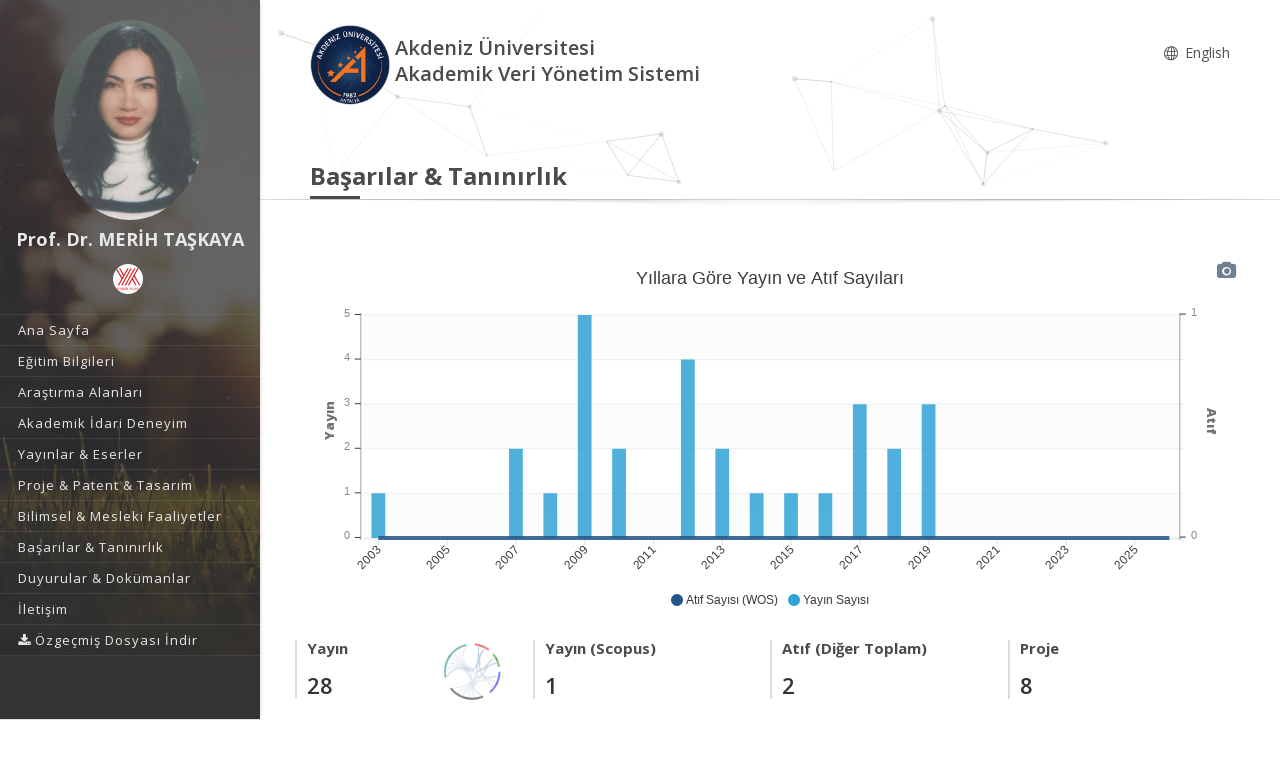

--- FILE ---
content_type: text/html; charset=utf-8
request_url: https://avesis.akdeniz.edu.tr/meriht/achievements
body_size: 98002
content:



<!DOCTYPE html>
<html lang="tr">
<head>
    <meta charset="utf-8">
    <meta http-equiv="X-UA-Compatible" content="IE=edge">
    <meta name="viewport" content="width=device-width, initial-scale=1.0, maximum-scale=1.0, user-scalable=no" />
    <meta name="description" content="AVESİS’te Prof. Dr. MERİH TAŞKAYA akademik profilini keşfedin: yayınlar, projeler, sürdürülebilir kalkınma amaçları hakkında çalışmaları, uzmanlık alanları ve Akdeniz Üniversitesi adresli çalışmalarını inceleyebilirsiniz." />
    <link rel="canonical" href="https://avesis.akdeniz.edu.tr/meriht/achievements" />
    <link rel="icon" type="image/png" href="/Content/images/favicon.png">
    <!--[if IE]><link rel="SHORTCUT ICON" href="/Content/images/favicon.ico"/><![endif]-->
    <link rel="shortcut icon" href="/Content/images/favicon.png" />
    <title> Prof. Dr. MERİH TAŞKAYA | AVESİS</title>
    <link href="/Content/mainpage/resumes/resume2/css/vendors/vendors.css" rel="stylesheet" type="text/css">
    <link href="/Content/mainpage/resumes/resume2/vendors/vendors-overwrites.css" rel="stylesheet" type="text/css">
    <link href="/Content/mainpage/resumes/resume2/css/styles.css?5VvXaJkRL6JRpqG0VE5N68iVsv5P+ilbEuFzT7RIcg8=" rel="stylesheet" type="text/css">
    <link href="/Content/mainpage/resumes/resume2/css/demo3.css?HxuA4eNDJoaZZ7cTqZU1C8Q4fNfBRdBnMal+hSu8To4=" rel="stylesheet" type="text/css">
    <link href="/Content/mainpage/resumes/resume2/css/skins/skin-fonts.css" rel="stylesheet" type="text/css">
    <link href="/Content/mainpage/resumes/resume2/css/skins/skin-color-1.css" rel="stylesheet" type="text/css">
    <link href="/Content/mainpage/resumes/css/resume-common.css?b/NPlPiNtahAhF2nUxF5b1SNWHAGnSaWClnhOVSLea4=" rel="stylesheet" />
    <link href="/Content/site-common.css" rel="stylesheet" />
    <link href="/Content/mainpage/resumes/resume2/css/custom.css?tOYXGLkj7S62P9OdsrkrKCt3QCvDe6AoaTVY/rO2VBE=" rel="stylesheet" />
    <link href="/Content/academicicons/css/academicons.min.css" rel="stylesheet" />
    <link href="/Content/mainpage/resumes/resume1/css/fontawesome/font-awesome.min.css" rel="stylesheet" />
    <script src="/Content/mainpage/resumes/resume1/js/modernizr-2.6.2.min.js"></script>
    <link href="https://fonts.googleapis.com/css?family=Open+Sans:300,400,600,700,800&subset=latin,latin-ext" rel="stylesheet" type="text/css">
    <script type="text/javascript">
    var searchUrl = "https://avesis.akdeniz.edu.tr/proxy/search"; var errorPage = 'https://avesis.akdeniz.edu.tr/error/index'; var dateFormat = 'dd.mm.yyyy'; var dateTimeFormatWithoutMinute = 'dd-MM-yyyy HH:ii'; var dateFormatMonthYear = 'MM yyyy'; var localizeAreYouSure = 'Emin misiniz?'; var localizeYes = 'Evet'; var localizeNo = 'Hayır'; var localizeCancel = 'İptal'; var localizeSave = 'Kaydet'; var localizeSaving = 'Kaydediliyor...'; var localizeWaiting = 'Bekleyiniz...'; var localizeSelect = 'Seçiniz'; var localizeSearch = 'Ara'; var localizeAll = 'Tümü'; var currentCulture = 'tr'; var currentCultureIsPrimary = true; var currentUniversityId = '7'; var duplicatePublication = 'Sistemde aynı bilgilerle başka bir yayın mevcuttur.'; var projectSearchRecordType = "Projeler"; var publicationSearchRecordType = "Yayınlar"; var researcherSearchRecordType = "Araştırmacılar"; var sliderProjectCount = "Proje Sayısı"; var sliderSearchUrl = '/arama'; var mapTotalText = 'Toplam'; var noDataText = "Kayıt bulunamadı"; var dateFormatRangePicker = "DD-MM-YYYY"; var createOrEditActivitiyCollection = "Koleksiyon Düzenle"; var wosResearchAreas = "WoS Araştırma Alanları";  var institutionalJournalUrl = 'kurum-adresli-dergi'; var startDatePublicationStr = "Yayına Başlangıç Tarihi"; var issnStr = "Issn"; var eissnStr = "E-Issn"; var webAddressStr = "Web Adresi"; var journalIndexesStr = "Derginin Tarandığı İndeks"; var pageSizeSelectorRightLabelStr = "kayıt göster"; var searchPlaceholderStr = "Arama yapmak istediğiniz kelimeyi giriniz";
    var pivotUIOpenedWidth = 1580; var pivotUIOpenedHeight = 463; var pivotUIClosedWidth = 1855; var pivotUIClosedHeight = 473;
    var defaultPlotlyConfiguration = {
        responsive: true,
        modeBarButtonsToRemove: [
            'sendDataToCloud',
            'zoom2d',
            'zoomIn2d',
            'zoomOut2d',
            'pan2d',
            'autoScale2d',
            //'hoverClosestCartesian',
            //'hoverCompareCartesian',
            'lasso2d',
            'select2d',
            'toggleSpikelines'
        ],
        displaylogo: false,
        locale: currentCulture
    };
    var customPlotlyConfiguration = {
        responsive: true,
        displaylogo: false,
        showTips: false,
        locale: currentCulture
    };
    var avesisBaseAddress = 'https://avesis.akdeniz.edu.tr/';
    var publicationUrl = 'yayin'; var projectUrl = 'proje'; var intellectualPropertyUrl = 'fikrimulkiyet'; var excavationAndSurfaceSurveyUrl = 'kazi-ve-yuzey-arastirmalari'; var advisingThesisUrl = 'yonetilen-tez'; var organizedEventUrl = 'etkinlik-organizasyonu'; var scientificDataShareUrl = 'bilimsel-veri-paylasimi'; var institutionalJournalIssueUrl = 'dergi-sayisi'; var designedCoursesAndTrainingUrl = 'tasarlanan-kurs-ve-egitimler'; var visualActivityUrl = 'gorsel-faaliyetler'; var awardUrl = 'oduller'; var artActivityUrl = 'sanatsal-etkinlikler'; var designedLessonUrl = 'tasarlanan-dersler'; var designUrl = 'tasarimlar';
    var artWorkUrl = 'sanatsal-eserler';
    var getActivityDetailPageUrl = function (source, title) {
        var typeId = source.typeid;
        var id = source.id;
        var defaultUrl = "/nr/" + source.networkuserid + "/" + source["resumeroutekey" + localization];
        if (typeId == parseInt("21")) {
            defaultUrl = "/nr/" + source.networkuserid;
        } else if (typeId == parseInt("24")) {
            defaultUrl = `/${publicationUrl}/${id}/${slugify(title)}`;
        } else if (typeId == parseInt("15")) {
            defaultUrl = `/${projectUrl}/${id}/${slugify(title)}`;
        } else if (typeId == parseInt("10")) {
            defaultUrl = `/${intellectualPropertyUrl}/${id}/${slugify(title)}`;
        } else if (typeId == parseInt("28")) {
            defaultUrl = `/${excavationAndSurfaceSurveyUrl}/${id}/${slugify(title)}`;
        } else if (typeId == parseInt("20")) {
            if (source.thesistype == parseInt("4")) {
                defaultUrl = `/${advisingThesisUrl}/${id}/${slugify(title)}`;
            }
        } else if (typeId == parseInt("33")) {
            defaultUrl = `/${source["resumeroutekey" + localization]}/${source.shortname}`;
        }
        else if (typeId == parseInt("14")) {
            defaultUrl = `/${organizedEventUrl}/${id}/${slugify(title)}`;
        }
        else if (typeId == parseInt("34")) {
            defaultUrl = `/${scientificDataShareUrl}/${id}/${slugify(title)}`;
        }
        else if (typeId == parseInt("35")) {
            defaultUrl = `/${institutionalJournalIssueUrl}/${id}/${slugify(title)}`;
        }
        else if (typeId == parseInt("30")) {
            defaultUrl = `/${designedCoursesAndTrainingUrl}/${id}/${slugify(title)}`;
        }
        else if (typeId == parseInt("22")) {
            defaultUrl = `/${visualActivityUrl}/${id}/${slugify(title)}`;
        }
        else if (typeId == parseInt("5")) {
            defaultUrl = `/${awardUrl}/${id}/${slugify(title)}`;
        }
        else if (typeId == parseInt("3")) {
            defaultUrl = `/${artActivityUrl}/${id}/${slugify(title)}`;
        }
        else if (typeId == parseInt("7")) {
            defaultUrl = `/${designUrl}/${id}/${slugify(title)}`;
        }
        else if (typeId == parseInt("31")) {
            defaultUrl = `/${designedLessonUrl}/${id}/${slugify(title)}`;
        }
        else if (typeId == parseInt("4")) {
            defaultUrl = `/${artWorkUrl}/${id}/${slugify(title)}`;
        }
        return defaultUrl.length > 250 ? defaultUrl.substring(0, 250) : defaultUrl;
    }

    var getActivityCollectionDetailPageUrl = function (source) {
        var typeId = source.typeid;
        if (typeId == 24) {
            return `/admin/institutionalopenarchive/publicationdocumentcreateorupdate?activityId=${source.id}&publicationTypeId=${source.publicationtypeid}`;
        }
        else if (typeId == 35) {
            return `/admin/institutionalopenarchive/institutionaljournalissuedocumentcreateorupdate?activityId=${source.id}`;
        }
        else if (typeId == 15) {
            return `/admin/institutionalopenarchive/projectdocumentcreateorupdate?activityId=${source.id}`;
        }
        else if (typeId == 29) {
            return `/admin/institutionalopenarchive/studentprojectdocumentcreateorupdate?activityId=${source.id}`;
        }
        else if (typeId == 3) {
            return `/admin/institutionalopenarchive/artactivitydocumentcreateorupdate?activityId=${source.id}`;
        }
        else if (typeId == 20) {
            var thesisTypeId = source.thesistype;
            if (thesisTypeId == 3) {
                return `/admin/institutionalopenarchive/thesisdocumentcreateorupdate?activityId=${source.id}`;
            }
            else if (thesisTypeId == 4) {
                return `/admin/institutionalopenarchive/advisingthesisdocumentcreateorupdate?activityId=${source.id}`;
            }
        }
        else if (typeId == 27) {
            return `/admin/institutionalopenarchive/researcherannouncementdocumentcreateorupdate?activityId=${source.id}`;
        }
        else if (typeId == 28) {
            return `/admin/institutionalopenarchive/excavationandsurfacesurveydocumentcreateorupdate?activityId=${source.id}`;
        }
        else if (typeId == 23) {
            return `/admin/institutionalopenarchive/lessondocumentcreateorupdate?activityId=${source.id}`;
        }
        return `/admin/institutionalopenarchive/commoncollectionpaircreateorupdate?activityId=${source.id}&elasticActivityTypeId=${typeId}&publicationTypeId=${source.publicationtypeid}&thesisTypeId=${source.thesistype}`;
    }
    function slugify(text) {
        if (text) {
            const a = 'àáâäæãåāăąçćčđďèéêëēėęěğǵḧıîïíīįìłḿñńǹňôöòóœøōõṕŕřßśšşșťțûüùúūǘůűųẃẍÿýžźż·/_,:;{}';
            const b = 'aaaaaaaaaacccddeeeeeeeegghiiiiiiilmnnnnooooooooprrsssssttuuuuuuuuuwxyyzzz--------';
            const p = new RegExp(a.split('').join('|'), 'g');

            return text.toString().toLowerCase()
                .replace(/\s+/g, '-')
                .replace(p, c => b.charAt(a.indexOf(c)))
                .replace(/&/g, '-and-')
                .replace(/[^\w\-]+/g, '')
                .replace(/\-\-+/g, '-')
                .replace(/^-+/, '')
                .replace(/-+$/, '');
        }
        return "";
    }
    var searchFields = ["title_primary", "title_secondary", "reference_primary.Abstract", "reference_secondary.Abstract", "reference_primary.JournalName", "reference_secondary.JournalName", "reference_primary.CongressName", "reference_secondary.CongressName", "reference_primary.RightsOwners.FormattedNameForSearch", "reference_secondary.RightsOwners.FormattedNameForSearch", "reference_primary.RightsOwners.FormattedName", "reference_secondary.RightsOwners.FormattedName", "fullnamewithtitleforsearch^100", "reference_primary.FormatedFullNameForSearch^100", "reference_primary.FullName^100", "reference_secondary.FormatedFullNameForSearch^100", "reference_secondary.FullName^100"];
</script>

    <!-- mainpage styles -->
    <link href="/Content/mainpage/vendor/simple-line-icons/css/simple-line-icons.min.css" rel="stylesheet" />

    <style>
        #theme2Header {
            background-color : #FFFFFF !important;
        }

        #header {
            background-color: #333333 !important;
        }

        ul#primary-menu li a {
            color: #e8e8e8 !important;
        }

        .header-nav-title, .page-head h2, .page-head.lined {
            color: #4b4b4b !important;
        }

        .modal-dialog {
            margin-top: 0px !important;
        }

        .popover {
            z-index: 4000 !important;
        }
    </style>

</head>
<body class="fullwidth side-header slim-container">
    <div id="wrapper" class="regular-layout">
        <header id="header">
            <div class="head-main">
                <div class="container">
                    <div data-img-src="/Content/mainpage/resumes/resume2/img/bg/01.jpg" class="header-bg set-bg ov-dark-alpha-70" style="background-image: url('/Content/mainpage/resumes/resume2/img/bg/01.jpg');"></div>

    <div class="logo-wrapper">
        <div class="ol-user-profile">
            <a href="/meriht" class="avatar">
                <img src="/user/image/1524">
            </a>
            <h1 class="title" style="color: #e8e8e8;">Prof. Dr. MERİH TAŞKAYA</h1>
            <span class="hidden-xs">
    <div class="social-media-links">
        <div class="contact">
                                                                <a target="_blank" href="https://akademik.yok.gov.tr/AkademikArama/AkademisyenGorevOgrenimBilgileri?islem=direct&amp;authorId=806C1D9A78D6CA23" title="Yöksis">
                    <img src="/Content/images/citation-providers/y%c3%b6ksis.png" class="img-circle" style="width:30px; height:30px;" />
                </a>
        </div>
    </div>



            </span>
        </div>
    </div>

                    <ul id="primary-menu">
                            <li>
                                    <a href="/meriht"><span>Ana Sayfa</span></a>
                            </li>
                                                    <li>
                                <a href="/meriht/egitim"><span>Eğitim Bilgileri</span></a>
                            </li>
                                                    <li>
                                <a href="/meriht/arastirma"><span>Araştırma Alanları</span></a>
                            </li>
                                                    <li>
                                <a href="/meriht/deneyim"><span>Akademik İdari Deneyim</span></a>
                            </li>
                                                    <li>
                                <a href="/meriht/yayinlar"><span>Yayınlar &amp; Eserler</span></a>
                            </li>
                                                    <li>
                                <a href="/meriht/projeler"><span>Proje &amp; Patent &amp; Tasarım</span></a>
                            </li>
                                                    <li>
                                <a href="/meriht/bilimselfaaliyetler"><span>Bilimsel &amp; Mesleki Faaliyetler</span></a>
                            </li>
                                                    <li>
                                <a href="/meriht/basarilar"><span>Başarılar &amp; Tanınırlık</span></a>
                            </li>
                        <li>
                            <a href="/meriht/dokumanlar"><span>Duyurular &amp; Dok&#252;manlar</span></a>
                        </li>
                        <li>
                            <a href="/meriht/iletisim"><span>İletişim</span></a>
                        </li>

                                <li class="dropdown">
                                    <a class="dropdown-toggle" data-toggle="dropdown" href="#" aria-expanded="true">
                                        <span class="name">
                                            <i class="fa fa-download"></i> &#214;zge&#231;miş Dosyası İndir
                                        </span>
                                    </a>
                                    <ul class="dropdown-menu" style="margin-left:25px;">
                                            <li>
                                                <a href="/meriht/indir?languageCode=tr" class="language-name" target="_blank" style="color: #000000 !important">
                                                    T&#252;rk&#231;e
                                                </a>
                                            </li>
                                            <li>
                                                <a href="/meriht/indir?languageCode=en" class="language-name" target="_blank" style="color: #000000 !important">
                                                    English
                                                </a>
                                            </li>
                                    </ul>
                                </li>
                    </ul>
                    <div class="header-icons">
                        <div class="ol-mobile-trigger hamburger hamburger--elastic">
                            <div class="hamburger-box">
                                <div class="hamburger-inner"></div>
                            </div>
                        </div>
                    </div>
                </div>
            </div>
        </header>
        <section id="contents">
            <div id="theme2Header" class="page-head lined shadow-line ol-particles">
                <div class="container">
                    <div class="tb-vcenter-wrapper">
                        <div class="header-row">
                            <div class="header-column header-part hidden-xs">
                                <div class="header-logo" style="margin-top:unset">
                                    <a href="/">
                                        <img src="/home/logo?lang=tr" style="height:80px; margin:5px 5px 5px 0;">
                                    </a>
                                </div>
                                <div>
                                    <div class="row">
                                        <span class="header-nav-title" style="float: left">
                                            Akdeniz Üniversitesi
                                            <br /> Akademik Veri Y&#246;netim Sistemi
                                        </span>
                                        <div class="text-right" style="float: right;margin-top: 15px">
                                            <nav class="header-nav-top">
                                                <ul class="nav nav-pills">
                                                    
        <li>
            <a href="/home/changeculture?lang=en">
                <span class="name">
                    <i class="icon icon-globe"></i> English
                </span>
            </a>            
        </li>



                                                </ul>
                                            </nav>
                                        </div>
                                    </div>
                                </div>
                            </div>
                            <div class="header-column header-part hidden-lg">
                                <div class="header-home-page-icon" style="width:60%;float: left;">
                                    <a href="/">
                                        <i class="fa fa-home"></i> Akademik Veri Y&#246;netim Sistemi
                                    </a>
                                </div>
                                <div class="text-right" style="float: right;">
                                    <nav class="header-nav-top">
                                        <ul class="nav nav-pills">
                                            
        <li>
            <a href="/home/changeculture?lang=en">
                <span class="name">
                    <i class="icon icon-globe"></i> English
                </span>
            </a>            
        </li>



                                        </ul>
                                    </nav>
                                </div>
                                <div class="sp-blank-15"></div>
    <div class="social-media-links">
        <div class="contact">
                                                                <a target="_blank" href="https://akademik.yok.gov.tr/AkademikArama/AkademisyenGorevOgrenimBilgileri?islem=direct&amp;authorId=806C1D9A78D6CA23" title="Yöksis">
                    <img src="/Content/images/citation-providers/y%c3%b6ksis.png" class="img-circle" style="width:30px; height:30px;" />
                </a>
        </div>
    </div>



                            </div>
                        </div>
                        <div class="title-wrapper vcenter">
                            <h2 id="h2-page-title">
                                Başarılar &amp; Tanınırlık
                            </h2>
                        </div>
                    </div>
                </div>
            </div>
        </section>
        


<section id="contents">
    <section id="main-area">
        <section class="section section-narrow">
            <div class="container">
    <link href="/Content/mainpage/css/metrics.css" rel="stylesheet" />
    <div class="row">
        <div class="col-12">
            

    <div id="citationsByYears" style="height: 50px">
        <div class="loading-spinner left-42 top"></div>
        <div id="citationAndPublicationLineChart"></div>
    </div>
    <script>
    let _citationAndPublicationLineChart;
    function getCitationsByYears() {
            const spinners = $("#citationsByYears .loading-spinner");
            spinners.show();
            const url = '/usermetrics/getnumberofpublicationsandcitationsbyyears?networkUserId=6001524';
            return $.getJSON(url, function (result) {
                if (result.hasPublication) {
                    const data = Object.keys(result.data[0]).map(m => { return { name: m, data: result.data.map(r => r[m]), type: "column" } });
                    const years = data[0].data;
                    const citationCounts = data[2];
                    citationCounts.type = "line";
                    citationCounts.name += ` (${result.citationSource})`;
                    const citations = data.slice(1, 2);
                    citations.unshift(citationCounts);
                    const chartOpts = {
                        title: {
                            text: 'Yıllara Göre Yayın ve Atıf Sayıları',
                            style: {
                                fontSize: '1.8rem',
                                fontWeight: '500'
                            },
                            offsetY: 20,
                            align: 'center'
                        },
                        markers: {
                            size: 0,
                        },
                        stroke: {
                            width: citations.map((s) => s.type === "column" ? 0 : 4)
                        },
                        plotOptions: {
                            bar: {
                                columnWidth: '40%'
                            },
                        },
                        colors: ["#225486", "#31A4D5"],
                        yaxis: [
                            {
                                seriesName: citations.find(c => c.type === "line").name,
                                opposite: true,
                                title: {
                                    text: 'Atıf',
                                    style: {
                                        fontSize: '13px',
                                        fontFamily: '"Open Sans", Arial, sans-serif',
                                        color: '#727272'
                                    }
                                },
                                labels: {
                                    formatter: chartLabelFormatter,
                                    style: {
                                        colors: '#898989',
                                    }
                                },
                                axisBorder: {
                                    show: true,
                                    color: '#A2A2A2'
                                },
                                axisTicks: {
                                    show: true,
                                    color: '#3E3E3E'
                                },
                                show: true
                            },
                            {
                                seriesName: citations[1].name + `(${result.citationSource})`,
                                title: {
                                    text: 'Yayın',
                                    style: {
                                        fontSize: '13px',
                                        fontFamily: '"Open Sans", Arial, sans-serif',
                                        color: '#727272'
                                    }
                                },
                                labels: {
                                    formatter: chartLabelFormatter,
                                    style: {
                                        colors: '#898989',
                                    }
                                },
                                axisBorder: {
                                    show: true,
                                    color: '#A2A2A2'
                                },
                                axisTicks: {
                                    show: true,
                                    color: '#3E3E3E'
                                }
                            }
                        ],
                        tooltip: {
                            shared: true
                        },
                        responsive: [
                            {
                                breakpoint: 1200,
                                options: {
                                    xaxis: {
                                        tickAmount: 6
                                    }
                                }
                            },
                            {
                                breakpoint: 1700,
                                options: {
                                    xaxis: {
                                        tickAmount: 12
                                    }
                                }
                            }
                        ]
                    }
                    let tickAmount = years.length > 33 ? 15 : 0;
                    _citationAndPublicationLineChart = createOrUpdateChart(getLineTickAmountChartOptions(citations, years, null, null, chartOpts, tickAmount),
                        "citationAndPublicationLineChart", _citationAndPublicationLineChart);
                    $("#citationsByYears").css("height", "auto");
                    spinners.hide();
                } else {
                    $("#citationsByYears").remove();
                }
            });
        }
    </script>

        </div>
    </div>
    <div id="metrics" class="row" style="margin-top: 15px;">
        <div class="col-12">
                <div class="col-md-3 col-sm-3 left-bar-figures m-bottom-30">
                    <h4 class="metrics-title">Yayın</h4>
                    <strong class="metrics-count">28</strong>
                    <span class="metrics-icon" data-toggle="tooltip" data-placement="top" title="Yayın Ağı">
                        <a id="PublicationNetwork" style="color: #337ab7" data-toggle="asyncmodal"
                           href="/resume/publicationhierarchicaledgebundlingmodal/meriht?ThemeId=1&amp;isRedirectToAction=False" data-asyncmodal-size="xl">
                            <img width="70" src="/Content/images/HierarchicalEdgeBundling.PNG" />
                        </a>
                    </span>
                </div>
                                        <div class="col-md-3 col-sm-3 left-bar-figures m-bottom-30">
                    <h4 class="metrics-title">Yayın (Scopus)</h4>
                    <div>
                        <strong class="metrics-count">1</strong>
                    </div>
                </div>
                                                                                                                                                    <div class="col-md-3 col-sm-3 left-bar-figures m-bottom-30">
                    <h4 class="metrics-title">Atıf (Diğer Toplam)</h4>
                    <div>
                        <strong class="metrics-count">2</strong>
                    </div>
                </div>
                                        <div class="col-md-3 col-sm-3 left-bar-figures m-bottom-30">
                    <h4 class="metrics-title">Proje</h4>
                    <div>
                        <strong class="metrics-count">8</strong>
                    </div>
                </div>
                                        <div class="col-md-3 col-sm-3 left-bar-figures m-bottom-30">
                    <h4 class="metrics-title">Tez Danışmanlığı</h4>
                    <div>
                        <strong class="metrics-count">11</strong>
                    </div>
                </div>
                                <div class="col-md-3 col-sm-3 left-bar-figures m-bottom-30">
                        <h4 class="metrics-title">A&#231;ık Erişim</h4>
                        <strong class="metrics-count">10</strong>
                        <span class="open-access-icon" data-toggle="tooltip" data-placement="top" title="A&#231;ık Erişim">
                            <a data-toggle="asyncmodal" data-asyncmodal-size="xl" href="/usermetrics/searchlistmodal?NetworkUserId=6001524&amp;IsOpenAccess=True">
                                <img class="img-hover" style="margin-left: 5px" height="55" width="40" src="/Content/images/reports/open_access.png" data-image-name="open_access" />
                            </a>
                        </span>
                    </div>
        </div>
    </div>
<script type="text/javascript">
    var researchers = "Araştırmacılar"; var all = "Tümü"; var foundRecordTypes = "Bulunan Kayıt Türleri"; var subType = "Alt Tür"; var titleType = "Ünvan"; var beginDateYear = "Yıl"; var endDateYear = "Bitiş Yılı"; var corporate = "Çalışılan Kurum"; var faculty = "Çalışılan Fakülte"; var department = "Çalışılan Bölüm"; var program = "Ana Bilim Dalı"; var clearAllFilters = "Tüm filtreyi temizle"; var resultFound = "{timeTaken} ms içinde {hitCount} kayıt bulundu."; var placeholder = "Arama yapmak istediğiniz kelimeyi giriniz"; var nextPage = "Sonraki Sayfa"; var previousPage = "Önceki Sayfa"; var noResultFound = "Kayıt Bulunamadı."; var didYouMean = "{suggestion} için yeniden ara"; var noResultFoundDidYouMean = "{query} ile ilgili sonuç bulunamadı. Bunu mu demek istediniz {suggestion}?"; var noSearchWithoutFilter = "Filtreler olmadan '{query}' araması yapın"; var viewMore = "daha fazla"; var viewLess = "daha az"; var viewAll = "daha fazla"; var researchAreas = "Araştırma Alanları"; var researchAreaMessage = "Araştırma Alanı Filtrele"; var wosResearchAreas = "WoS Araştırma Alanları"; var wosResearchAreaMessage = "WoS Araştırma Alanı Filtrele"; var scopusResearchAreas = "Scopus Araştırma Alanları"; var scopusResearchAreaMessage = "Scopus Araştırma Alanı Filtrele"; var avesisResearchAreas = "Avesis Araştırma Alanları"; var searchError = "Maalesef, sonuçlarınız alınırken bir sorun oluştu. Lütfen tekrar deneyin."; var searchReset = "Aramayı Yeniden Yap"; var corporateSearch = "Kurum Ara"; var facultySearch = "Fakülte Ara"; var departmentSearch = "Bölüm Ara"; var programSearch = "Ana Bilim Dalı Ara"; var searchRange = "Filtrele"; var subTypeSearch = "Alt Tür Ara"; var titleTypeSearch = "Ünvan Ara"; var refineSortBy = "Sıralama"; var refine = "Filtrele"; var searchModalClose = "Kapat"; var itemAlphabetical = "Alfabetik"; var itemRecordCount = "Kayıt Sayısı"; var beginYearCount = "Başlangıç_Yılı_Sayı"; var beginYearTerm = "Başlangıç_Yılı_Terim"; var beginYearRefineMessage = "Yıl Filtrele"; var topicCount = ""; var topicTerm = ""; var topicRefineMessage = "Araştırma Alanı Filtrele"; var endYearCount = "Bitiş_Yılı_Sayı"; var endYearTerm = "Btiş_Yılı_Terim"; var endYearRefineMessage = "Bitiş Yılı Filtrele"; var country = "Ülke"; var countrySearch = "Ülke Ara"; var nationality = "Uyruk"; var nationalitySearch = "Uyruk Ara"; var countryResearcherSearch = ""; var rightsOwners = "Araştırmacılar"; var rightsOwnersSearch = "Araştırmacı Ara"; var foreignLanguage = "Yabancı Dil"; var foreignLanguageSearch = "Yabancı Dil Ara"; var educationCountry = "Eğitim Aldığı Ülke"; var educationCountrySearch = "Eğitim Aldığı Ülke Ara"; var searchApply = "Uygula"; var pageSizeSelectorRightLabel = "kayıt göster"; var pageSizeSelectorLeftLabel = ""; var maxYear = "2026"; var openAccess = "Açık Erişim"; var openAccessTitle = "Açık Erişim"; var isiIndexed = "ISI İndeksli"; var researchersAnnouncements = "Araştımacının Paylaşımları"; var isIndexedOnUlakbim = "TR Dizin"; var searchBoxPlaceholder = "Ara"; var multiselectPlaceholder = "Tümü"; var noResultsFound = "Sonuç bulunamadı"; var searchInList = "Liste içerisinde ara"; var defaultText = "Varsayılan"; var gender = "Cinsiyet"; var wosTopParentNames = '[{\"Primary\":\"Klinik Tıp (Med)\",\"Secondary\":\"Clinical Medicine (Med)\",\"Current\":\"Klinik Tıp (Med)\"},{\"Primary\":\"Temel Bilimler (Sci)\",\"Secondary\":\"Natural Sciences (Sci)\",\"Current\":\"Temel Bilimler (Sci)\"},{\"Primary\":\"Yaşam Bilimleri (Life)\",\"Secondary\":\"Life Sciences (Life)\",\"Current\":\"Yaşam Bilimleri (Life)\"},{\"Primary\":\"Sosyal Bilimler (Soc)\",\"Secondary\":\"Social Sciences (Soc)\",\"Current\":\"Sosyal Bilimler (Soc)\"},{\"Primary\":\"Tarım ve Çevre Bilimleri (Age)\",\"Secondary\":\"Agriculture \u0026 Environment Sciences (Age)\",\"Current\":\"Tarım ve Çevre Bilimleri (Age)\"},{\"Primary\":\"Mühendislik Bilişim ve Teknoloji (Eng)\",\"Secondary\":\"Engineering Computing \u0026 Technology (Eng)\",\"Current\":\"Mühendislik Bilişim ve Teknoloji (Eng)\"},{\"Primary\":\"Sanat ve Beşeri Bilimler (Ahci)\",\"Secondary\":\"Arts \u0026 Humanities (Ahci)\",\"Current\":\"Sanat ve Beşeri Bilimler (Ahci)\"}]'; var scopusTopParentNames = '[{\"Primary\":\"Sağlık Bilimleri\",\"Secondary\":\"Health Sciences\",\"Current\":\"Sağlık Bilimleri\"},{\"Primary\":\"Fizik Bilimleri\",\"Secondary\":\"Physical Sciences\",\"Current\":\"Fizik Bilimleri\"},{\"Primary\":\"Sosyal Bilimler ve Beşeri Bilimler\",\"Secondary\":\"Social Sciences \u0026 Humanities\",\"Current\":\"Sosyal Bilimler ve Beşeri Bilimler\"},{\"Primary\":\"Yaşam Bilimleri\",\"Secondary\":\"Life Sciences\",\"Current\":\"Yaşam Bilimleri\"},{\"Primary\":\"Multidisipliner\",\"Secondary\":\"Multidisciplinary\",\"Current\":\"Multidisipliner\"}]'; var password = "Şifre"; var download = "İndir"; var downloadFileMessage = "Dosyayı indirmek için belirlenen şifreyi giriniz."; var documentDownload = "Dosya İndir"; var summary = 'Özet'; var projectState = "Proje Durumu"; var zeroResultFound = "Kayıt Bulunamadı."; var SDGCount = "17"; var covid19Title = "Covid-19'la ilgili"; var sustainableDevelopment = "Sürdürülebilir Kalkınma"; var checkAllBoxes = "Tümünü Seç"; var sustainability = "BM Sürdürülebilir Kalkınma Amaçları"; var sdgTitleDictionary = {}; var sdgDictionary = {}; var isSustainabilityModuleEnabled = true; var baseAddress = "https://avesis.akdeniz.edu.tr/"; var sustainabilityDetail = "Detay sayfası için tıklayınız"; var sustainabilityRouteName = "surdurulebilirlik"; var journalIndex = "Derginin Tarandığı İndeks"; var journalIndexMessage = "Derginin Tarandığı İndeksi Filtrele"; var search = "Ara"; var journalIndexSearch = ""; var withinInstitutionScope = "WithinTheInstitution"; var facultyLabel = "Fakülte"; var departmentLabel = "Bölüm"; var programLabel = "Anabilim Dalı"; var scopeLabel = "Kapsam"; var publication = "Yayın"; var project = "Proje"; var thesis = "Tez"; var advisingThesis = "Yönetilen Tez"; var patent = "Patent"; var clickForDetailPage = "Detay sayfası için tıklayın."; var similarResearchGroups = "Benzer Araştırma Grupları"; var relatedSustainability = "İlgili Sürdürülebilirlik"; var researchTeamSiteDetail1 = "Araştırma Grubu Detayı"; var researchTeamSiteDetail2 = "Araştırma Merkezi Detayı"; var researchTeamSiteDetail3 = "Araştırma Laboratuvarı Detayı"; var selectAll = "Hepsini Seç"; var researchGroups = "Araştırma Grupları ve Birimler"; var announcementTypes = "Duyuru Tipleri"; var urlPathResearchGroup = "arastirma-grubu"; var urlPathGroupMembers = "grup-uyeleri"; var urlPathPublications = "yayinlar"; var urlPathProjects = "projeler"; var urlPathTheses = "tezler"; var urlPathPatents = "patentler"; var researchGroupResearcher = "Araştırmacı"; var researchGroupPublication = "Yayın"; var researchGroupProject = "Proje"; var researchGroupThesis = "Tez"; var researchGroupAdvisingThesis = "Yönetilen Tez"; var researchGroupPatent = "Patent"; var avesisAreasTopParentNames = '[\"Sosyal ve Beşeri Bilimler\",\"Tarımsal Bilimler\",\"Sağlık Bilimleri\",\"Temel Bilimler\",\"Mühendislik ve Teknoloji\"]'; var isShowSustainabilityFilterAndInfo = true; var indexesDatabase = "Veritabanı"; var avesisBaseAddress = 'https://avesis.akdeniz.edu.tr/'; var isShowOpenAccessIconAndFilter = true; var subTypes = "Alt Türler"; var corporateSpecialization = "Kurumsal Tematik Alan"; var isShowCorporateSpecialization = false; var projectTypeSearch = "Proje Türü Ara"; var intellectualProperty = "Fikri Mülkiyet"; var intellectualPropertyTypeSearch = "Fikri Mülkiyet Türü Ara"; var collectionName = "Açık Arşiv Koleksiyonu"; var collectionNameSearch = "Koleksiyon Ara"; var dataTypes = "Veri Türleri"; var filterDataTypesMessage = ""; var dataTypesCount = "16"; var publishDateYear = "Yayınlanma Yılı"; var publishYearCount = "Yayınlanma_Yılı_Sayı"; var publishYearRefineMessage = "Yayınlanma Yılı Filtrele"; var publishYearTerm = "Yayınlanma_Yılı_Terim"; var files = "Dosyalar"; var downloadAll = "Tümünü İndir"; var activityTypes = "Faaliyet Türleri"; var activityTypeSearch = "Faaliyet Türü Ara"; var isShowOpenArchiveCollections = true; var fileExists = "Dosyası Var"; var collectionPlaceholder = "Koleksiyon kapsamında arama yapınız"; var artificialIntelligencePlaceholder = "Yapay zekâ araştırmaları kapsamında arama yapınız"; var activityLanguageName = "Faaliyetin Dili";

    var researcherPerformanceAnalysis = "Araştırmacı Performans Analizi";
    var downloadResumeFile = "Özgeçmiş Dosyası İndir";
    var isUserHasPermission = false;
    var showExcelExport = true;
    var SDGNamesPrimary =   { 1: "YOKSULLUĞA SON", 2: "AÇLIĞA SON", 3: "SAĞLIKLI BİREYLER", 4: "NİTELİKLİ EĞİTİM", 5: "CİNSİYET EŞİTLİĞİ", 6: "TEMİZ SU VE SIHHİ KOŞULLAR", 7: "ERİŞİLEBİLİR VE TEMİZ ENERJİ", 8: "İNSANA YAKIŞIR İŞ VE EKONOMİK BÜYÜME", 9: "SANAYİ, YENİLİKÇİLİK VE ALTYAPI", 10: "EŞİTSİZLİKLERİN AZALTILMASI", 11: "SÜRDÜRÜLEBİLİR ŞEHİR VE YAŞAM ALANLARI", 12: "SORUMLU ÜRETİM VE TÜKETİM", 13: "İKLİM EYLEMİ", 14: "SUDAKİ YAŞAM", 15: "KARASAL YAŞAM", 16: "BARIŞ VE ADALET", 17: "AMAÇLAR İÇİN ORTAKLIKLAR" };
    var SDGNamesSecondary = { 1: 'NO POVERTY', 2: 'ZERO HUNGER', 3: 'GOOD HEALTH AND WELL-BEING', 4: 'QUALITY EDUCATION', 5: 'GENDER EQUALITY', 6: 'CLEAN WATER AND SANITATION', 7: 'AFFORDABLE AND CLEAN ENERGY', 8: 'DECENT WORK AND ECONOMIC GROWTH', 9: 'INDUSTRIAL INNOVATION AND INFRASTRUCTURE', 10: 'REDUCED INEQUALITIES', 11: 'SUSTAINABLE CITIES AND COMMUNITIES', 12: 'RESPONSIBLE CONSUMPTION AND PRODUCTION', 13: 'CLIMATE ACTION', 14: 'LIFE BELOW WATER', 15: 'LIFE ON HAND', 16: 'PEACE, JUSTICE AND STRONG INSTITUTIONS', 17: 'PARTNERSHIPS FOR THE GOALS' };

             Object.assign(sdgTitleDictionary, { 1: "AMAÇ 1: YOKSULLUĞA SON" }); 
             Object.assign(sdgTitleDictionary, { 2: "AMAÇ 2: AÇLIĞA SON" }); 
             Object.assign(sdgTitleDictionary, { 3: "AMAÇ 3: SAĞLIKLI BİREYLER" }); 
             Object.assign(sdgTitleDictionary, { 4: "AMAÇ 4: NİTELİKLİ EĞİTİM" }); 
             Object.assign(sdgTitleDictionary, { 5: "AMAÇ 5: CİNSİYET EŞİTLİĞİ" }); 
             Object.assign(sdgTitleDictionary, { 6: "AMAÇ 6: TEMİZ SU VE SIHHİ KOŞULLAR" }); 
             Object.assign(sdgTitleDictionary, { 7: "AMAÇ 7: ERİŞİLEBİLİR VE TEMİZ ENERJİ" }); 
             Object.assign(sdgTitleDictionary, { 8: "AMAÇ 8: İNSANA YAKIŞIR İŞ VE EKONOMİK BÜYÜME" }); 
             Object.assign(sdgTitleDictionary, { 9: "AMAÇ 9: SANAYİ, YENİLİKÇİLİK VE ALTYAPI" }); 
             Object.assign(sdgTitleDictionary, { 10: "AMAÇ 10: EŞİTSİZLİKLERİN AZALTILMASI" }); 
             Object.assign(sdgTitleDictionary, { 11: "AMAÇ 11: SÜRDÜRÜLEBİLİR ŞEHİR VE YAŞAM ALANLARI" }); 
             Object.assign(sdgTitleDictionary, { 12: "AMAÇ 12: SORUMLU ÜRETİM VE TÜKETİM" }); 
             Object.assign(sdgTitleDictionary, { 13: "AMAÇ 13: İKLİM EYLEMİ" }); 
             Object.assign(sdgTitleDictionary, { 14: "AMAÇ 14: SUDAKİ YAŞAM" }); 
             Object.assign(sdgTitleDictionary, { 15: "AMAÇ 15: KARASAL YAŞAM" }); 
             Object.assign(sdgTitleDictionary, { 16: "AMAÇ 16: BARIŞ VE ADALET" }); 
             Object.assign(sdgTitleDictionary, { 17: "AMAÇ 17: AMAÇLAR İÇİN ORTAKLIKLAR" }); 
    Object.assign(sdgDictionary, true ? SDGNamesPrimary : SDGNamesSecondary);
    var journalIndexNames =
        [
            'Science Citation Index Expanded (SCI-EXPANDED)',
            'Arts and Humanities Citation Index (AHCI)',
            'Social Sciences Citation Index (SSCI)',
            'Emerging Sources Citation Index (ESCI)',
            'Scopus',
            'TR DİZİN (ULAKBİM)'
        ];
    var PublicationTypes = {
        Article : 1,
        Book : 2,
        BookChapter : 3,
        ConferencePaper : 4,
        Encyclopedia : 5,
        OtherPublication : 6,
        ExpertReport : 7
    };

    var IndexesDatabaseNamesPrimary =
        [
            'WoS SCIE',
            'WoS SSCI',
            'WoS AHCI',
            'WoS ESCI',
            'WoS Bildiriler',
            'WoS (Scopus Indeksinde Taranmayan)',
            'WoS Indeksinde Taranmayan',
            'Scopus',
            'Scopus (WoS SCIE, AHCI, SSCI, ESCI Taranmayan)',
            'Scopus (WoS SCIE, AHCI, SSCI Taranmayan)',
            'Scopus Indeksinde Taranmayan',
            'PubMed'
        ];

    var IndexesDatabaseNamesSecondary =
        [
            'WoS SCIE',
            'WoS SSCI',
            'WoS AHCI',
            'WoS ESCI',
            'WoS Conference Papers',
            'WoS (Not in Scopus)',
            'Not Indexed In WoS',
            'Scopus',
            'Scopus (Not WoS SCIE, AHCI, SSCI, ESCI)',
            'Scopus (Not WoS SCIE, AHCI, SSCI)',
            'Not Indexed In Scopus',
            'PubMed'
        ];

    var ResearchTeamSiteType = {
        ResearchGroup: 1,
        ResearchCenter: 2,
        ResearchLaboratory: 3,
    };

</script>    <script>
    if ('28' == "0" && '0' == "0" && '0' == "0"
        && '0' == "0" && '0' == "0") {
        $("#metrics").remove();
    }
    </script>

                <div class="row flexColumns" style="margin-top: 15px;">
    <div class="col-md-6 col-sm-12 col-xs-12 ol-accordion dark-skin">
        <div class="ac-item open">
            <div class="item-head">
                <span>Kongre ve Sempozyum Katılımı Faaliyetleri</span>
                <span class="badge badge-primary">23</span>
            </div>
            <div class="item-body">
                <ul class="with-shaded-label">
                        <li>
                            <h3 class="title">
                                <span class="shaded-label">01 Nisan 2019 - 01 Nisan 2019</span>
                                <strong>&quot;Duyguların İşitsel İmgelerinin Marka İmajına Transferi: Reklam M&#252;ziklerinde Contrafactum&quot;, Fiscaoeconomia International Congress on Social Sciences</strong>
                            </h3>
                            <div class="description">
                                <p>Katılımcı</p>
                                <p>Ankara, T&#252;rkiye</p>
                            </div>
                        </li>
                        <li>
                            <h3 class="title">
                                <span class="shaded-label">01 Nisan 2019 - 01 Nisan 2019</span>
                                <strong>F. At&#246;lye Panelleri: &quot;&#199;ağdaş Sanat&quot;</strong>
                            </h3>
                            <div class="description">
                                <p>Panelist</p>
                                <p>Adana, T&#252;rkiye</p>
                            </div>
                        </li>
                        <li>
                            <h3 class="title">
                                <span class="shaded-label">01 Nisan 2019 - 01 Nisan 2019</span>
                                <strong>Fiscaoeconomia International Congress on Social Sciences</strong>
                            </h3>
                            <div class="description">
                                <p>Moderat&#246;r</p>
                                <p>Ankara, T&#252;rkiye</p>
                            </div>
                        </li>
                        <li>
                            <h3 class="title">
                                <span class="shaded-label">01 Kasım 2018 - 01 Kasım 2018</span>
                                <strong>3. Uluslararası Medya &#199;alışmaları Sempozyumu</strong>
                            </h3>
                            <div class="description">
                                <p>Moderat&#246;r</p>
                                <p>Antalya, T&#252;rkiye</p>
                            </div>
                        </li>
                        <li>
                            <h3 class="title">
                                <span class="shaded-label">01 Mayıs 2018 - 01 Mayıs 2018</span>
                                <strong>&quot;A Holistic and Interdisciplinary Approach to Creating Awareness about the Protection of Cultural Heritage&quot;, ICOMOS-ICUCH Work-Shop: &quot;Awareness on Underwater Cultural Heritage&quot; Davetli Konuşmacı</strong>
                            </h3>
                            <div class="description">
                                <p>Katılımcı</p>
                                <p>Antalya, T&#252;rkiye</p>
                            </div>
                        </li>
                        <li>
                            <h3 class="title">
                                <span class="shaded-label">01 Nisan 2018 - 01 Nisan 2018</span>
                                <strong>F At&#246;lye S&#246;yleşileri: &quot;Fotoğraf, Sinema, Sanat&quot;</strong>
                            </h3>
                            <div class="description">
                                <p>Panelist</p>
                                <p>Adana, T&#252;rkiye</p>
                            </div>
                        </li>
                        <li>
                            <h3 class="title">
                                <span class="shaded-label">01 Mart 2018 - 01 Mart 2018</span>
                                <strong>Akdeniz &#220;niversitesi G&#252;zel Sanatlar Fak&#252;ltesi, 8 Mart D&#252;nya Kadınlar G&#252;n&#252; Etkinlikleri Mihri M&#252;şfik Anısına, &quot;Fark Yaratan Kadınlar Paneli&quot;</strong>
                            </h3>
                            <div class="description">
                                <p>Panelist</p>
                                <p>Antalya, T&#252;rkiye</p>
                            </div>
                        </li>
                        <li>
                            <h3 class="title">
                                <span class="shaded-label">01 Aralık 2017 - 01 Aralık 2017</span>
                                <strong>6th International Congress on Current Debates in Social Science</strong>
                            </h3>
                            <div class="description">
                                <p>Moderat&#246;r</p>
                                <p>İstanbul, T&#252;rkiye</p>
                            </div>
                        </li>
                        <li>
                            <h3 class="title">
                                <span class="shaded-label">01 Kasım 2017 - 01 Kasım 2017</span>
                                <strong>&quot;Reklamda Mitolojik Unsurların Postmodernist Kurgusu&quot;, International Congress on Current Debates in Social Science (CUDES)</strong>
                            </h3>
                            <div class="description">
                                <p>Katılımcı</p>
                                <p>İstanbul, T&#252;rkiye</p>
                            </div>
                        </li>
                        <li>
                            <h3 class="title">
                                <span class="shaded-label">01 Ekim 2017 - 01 Ekim 2017</span>
                                <strong>&quot;Socio-Economic Projection of Violence Against Women: A Semiotics Analysis on Yeşim Ustaoğlu&#39;s Film: Teredd&#252;t / Clair-Obscur&quot; 4th International Annual Meeting of Sosyoekonomi Society</strong><span data-toggle="popover" data-placement="top" data-title="Sürdürülebilir Kalkınma" data-content="<div style='justify-content:center;display:flex;'title='Detay sayfası için tıklayınız'><a href='https://avesis.akdeniz.edu.tr/surdurulebilirlik/5' target='_blank' >  <img src='/Content/mainpage/sustainability/sdg-tr-5.png' width='100' height='100' style='padding:5px;'/><a href='https://avesis.akdeniz.edu.tr/surdurulebilirlik/16' target='_blank' >  <img src='/Content/mainpage/sustainability/sdg-tr-16.png' width='100' height='100' style='padding:5px;'/></div>")"><img alt="Sürdürülebilir Kalkınma" src="/Content/mainpage/sustainability/sdg_logo.png"style="height:20px;margin-left:5px;margin-bottom:5px;"></span>
                            </h3>
                            <div class="description">
                                <p>Katılımcı</p>
                                <p>Vienna, Avusturya</p>
                            </div>
                        </li>
                        <li>
                            <h3 class="title">
                                <span class="shaded-label">01 Ağustos 2017 - 01 Ağustos 2017</span>
                                <strong>&quot;Medya Metinlerinde Mitolojik İzler&quot; , D&#252;ş&#252;nbil, 4. Mitoloji G&#252;nleri</strong>
                            </h3>
                            <div class="description">
                                <p>Katılımcı</p>
                                <p>Ankara, T&#252;rkiye</p>
                            </div>
                        </li>
                        <li>
                            <h3 class="title">
                                <span class="shaded-label">01 Mayıs 2017 - 01 Mayıs 2017</span>
                                <strong>&quot;Kadın M&#252;cadelesinde Katılımcı Kadınların &#214;zg&#252;rl&#252;k Algısının Bauman’ın &#214;zg&#252;rl&#252;k Yaklaşımı &#199;er&#231;evesinde Değerlendirilmesi: “Kadınlar Tiyatroyla Buluşuyor” Projesi &#214;rneğinde&quot;, Birinci Uluslararası Zygmunt Bauman Sempozyumu</strong>
                            </h3>
                            <div class="description">
                                <p>Katılımcı</p>
                                <p>Aydın, T&#252;rkiye</p>
                            </div>
                        </li>
                        <li>
                            <h3 class="title">
                                <span class="shaded-label">01 Mayıs 2016 - 01 Mayıs 2016</span>
                                <strong>&quot;Women’s Struggles in Freedom Zones Built Through Participative art Practices: &#39;Women Meet Theatre&#39; Project&quot;,  1st International Scientific Researches Congress – Humanity and Social Sciences (IBAD-2016)</strong>
                            </h3>
                            <div class="description">
                                <p>Katılımcı</p>
                                <p>Madrid, İspanya</p>
                            </div>
                        </li>
                        <li>
                            <h3 class="title">
                                <span class="shaded-label">01 Mart 2016 - 01 Mart 2016</span>
                                <strong>&quot;Evaluating the Social Impact of Women&#39; Participation in Arts Activities&quot;, International Project Meeting: Activation Women 50+ Project - EU Erasmus+</strong><span data-toggle="popover" data-placement="top" data-title="Sürdürülebilir Kalkınma" data-content="<div style='justify-content:center;display:flex;'title='Detay sayfası için tıklayınız'><a href='https://avesis.akdeniz.edu.tr/surdurulebilirlik/16' target='_blank' >  <img src='/Content/mainpage/sustainability/sdg-tr-16.png' width='100' height='100' style='padding:5px;'/></div>")"><img alt="Sürdürülebilir Kalkınma" src="/Content/mainpage/sustainability/sdg_logo.png"style="height:20px;margin-left:5px;margin-bottom:5px;"></span>
                            </h3>
                            <div class="description">
                                <p>Katılımcı</p>
                                <p>Warszawa, Polonya</p>
                            </div>
                        </li>
                        <li>
                            <h3 class="title">
                                <span class="shaded-label">01 Mart 2016 - 01 Mart 2016</span>
                                <strong>&quot;Contribution of Social Projects to the Cultural Adaptation of Housewives Women&quot;, 50+ in the Mirror of Her Own and the World Conference - EU Erasmus+</strong>
                            </h3>
                            <div class="description">
                                <p>Katılımcı</p>
                                <p>Warszawa, Polonya</p>
                            </div>
                        </li>
                        <li>
                            <h3 class="title">
                                <span class="shaded-label">01 Kasım 2014 - 01 Kasım 2014</span>
                                <strong>&quot;Aforizmik Sosyolog Kadir Cangızbay ve Sosyolojide İroninin G&#252;c&#252;: Kadirizm&quot;, Sosyoloji Kendisini Tartışıyor - 2 (SOMDER) Başlangıcından G&#252;n&#252;m&#252;ze T&#252;rkiye&#39;de Sosyoloji&#39;nin Mihenk Taşları</strong>
                            </h3>
                            <div class="description">
                                <p>Katılımcı</p>
                                <p>İstanbul, T&#252;rkiye</p>
                            </div>
                        </li>
                        <li>
                            <h3 class="title">
                                <span class="shaded-label">01 Mart 2013 - 01 Mart 2013</span>
                                <strong>16. Altın Portakal Şiir &#214;d&#252;l&#252; ve Sempozyumları</strong>
                            </h3>
                            <div class="description">
                                <p>Moderat&#246;r</p>
                                <p>Antalya, T&#252;rkiye</p>
                            </div>
                        </li>
                        <li>
                            <h3 class="title">
                                <span class="shaded-label">01 Kasım 2012 - 01 Kasım 2012</span>
                                <strong>&quot;Katılımcı Sanatın Yaygın Eğitimde Kullanılmasına İlişkin &#214;rnek Olay: Kadınlar Edebiyatla Buluşuyor Projesi”, World Conference on Educational and Instructional Studies</strong>
                            </h3>
                            <div class="description">
                                <p>Katılımcı</p>
                                <p>Antalya, T&#252;rkiye</p>
                            </div>
                        </li>
                        <li>
                            <h3 class="title">
                                <span class="shaded-label">01 Eyl&#252;l 2012 - 01 Eyl&#252;l 2012</span>
                                <strong>&quot;Beden Politikaları ve Reklamda Kadın&quot;, 2. Uluslararası Su&#231; ve Ceza Film Festivali &quot;Kadına Y&#246;nelik Şiddet ve Ayrımcılık&quot; Akademik Program</strong><span data-toggle="popover" data-placement="top" data-title="Sürdürülebilir Kalkınma" data-content="<div style='justify-content:center;display:flex;'title='Detay sayfası için tıklayınız'><a href='https://avesis.akdeniz.edu.tr/surdurulebilirlik/16' target='_blank' >  <img src='/Content/mainpage/sustainability/sdg-tr-16.png' width='100' height='100' style='padding:5px;'/></div>")"><img alt="Sürdürülebilir Kalkınma" src="/Content/mainpage/sustainability/sdg_logo.png"style="height:20px;margin-left:5px;margin-bottom:5px;"></span>
                            </h3>
                            <div class="description">
                                <p>Katılımcı</p>
                                <p>İstanbul, T&#252;rkiye</p>
                            </div>
                        </li>
                        <li>
                            <h3 class="title">
                                <span class="shaded-label">01 Ekim 2011 - 01 Ekim 2011</span>
                                <strong>48. Uluslararası Altın Portakal Film Festivali-Akademik Program</strong>
                            </h3>
                            <div class="description">
                                <p>Moderat&#246;r</p>
                                <p>Antalya, T&#252;rkiye</p>
                            </div>
                        </li>
                        <li>
                            <h3 class="title">
                                <span class="shaded-label">01 Ekim 2010 - 01 Ekim 2010</span>
                                <strong>47. Uluslararası Altın Portakal Film Festivali-Akademik Program</strong>
                            </h3>
                            <div class="description">
                                <p>Moderat&#246;r</p>
                                <p>Antalya, T&#252;rkiye</p>
                            </div>
                        </li>
                        <li>
                            <h3 class="title">
                                <span class="shaded-label">01 Ekim 2010 - 01 Ekim 2010</span>
                                <strong>“Film Sponsorluklarında Sorunlu Alanlar” 47. Uluslararası Altın Portakal Film Festivali-Akademik Program</strong>
                            </h3>
                            <div class="description">
                                <p>Katılımcı</p>
                                <p>Antalya, T&#252;rkiye</p>
                            </div>
                        </li>
                        <li>
                            <h3 class="title">
                                <span class="shaded-label">01 Ekim 2005 - 01 Ekim 2005</span>
                                <strong>“Sır&#231;a K&#246;şk&#252;n (!) Tozlu Raflarında Reklamı Denetleyenlerin Parmak İzine Rastlan(a)madı”,T&#252;rkiye’de İletişim Araştırmaları Sempozyumu</strong>
                            </h3>
                            <div class="description">
                                <p>Katılımcı</p>
                                <p>Ankara, T&#252;rkiye</p>
                            </div>
                        </li>
                </ul>
            </div>
        </div>
    </div>
    <div class="col-md-6 col-sm-12 col-xs-12 ol-accordion dark-skin">
        <div class="ac-item open">
            <div class="item-head">
                <span>&#214;d&#252;ller</span>
                <span class="badge badge-primary">3</span>
            </div>
            <div class="item-body">
                <ul class="with-shaded-label">
                        <li>
                            <h3 class="title">
                                <span class="shaded-label">Kasım 2011</span>
                                <a target="_blank" href="/oduller/b9f92a35-96fb-428d-ba93-d2047ec8cb6b/turkiye-birinciligi-odulu-mahalli-idareler-arastirma-ve-gelistirme-dernegi-2-uretken-belediye-yarismasi" style="color:#444;">
                                    <strong>T&#252;rkiye Birinciliği &#214;d&#252;l&#252; - Mahalli İdareler Araştırma ve Geliştirme Derneği, 2. &#220;retken Belediye Yarışması</strong>
                                </a>
                            </h3>
                            <div class="description">
                                <p>MİARGED, Mahalli İdareler Araştırma ve Geliştirme Derneği</p>
                            </div>
                        </li>
                        <li>
                            <h3 class="title">
                                <span class="shaded-label">Haziran 2011</span>
                                <a target="_blank" href="/oduller/4a9394f1-d28c-47f4-97f6-cfde2e6dc3c9/ulusal-seyirci-odulu-direklerarasi-tiyatro-odulleri" style="color:#444;">
                                    <strong>Ulusal Seyirci &#214;d&#252;l&#252; - Direklerarası Tiyatro &#214;d&#252;lleri</strong>
                                </a>
                            </h3>
                            <div class="description">
                                <p>Direklerarası Tiyatro &#214;d&#252;lleri</p>
                            </div>
                        </li>
                        <li>
                            <h3 class="title">
                                <span class="shaded-label">Şubat 2011</span>
                                <a target="_blank" href="/oduller/284ca31d-1309-4d25-87ff-8c1ccdf88711/dunya-birinciligi-odulu-the-worldwide-logo-design-annual" style="color:#444;">
                                    <strong>D&#252;nya Birinciliği &#214;d&#252;l&#252; - The Worldwide Logo Design Annual</strong>
                                </a>
                            </h3>
                            <div class="description">
                                <p>The Worldwide Logo Design Annual (WOLDA)</p>
                            </div>
                        </li>
                </ul>
            </div>
        </div>
    </div>
    <div class="col-md-6 col-sm-12 col-xs-12 ol-accordion dark-skin">
       <div class="ac-item open">
           <div class="item-head">
               <span>Burslar</span>
               <span class="badge badge-primary">1</span>
           </div>
           <div class="item-body">
               <ul class="with-shaded-label">
                       <li>
                           <h3 class="title">
                               <span class="shaded-label">2013 - Devam Ediyor </span>
                               Doktora Sonrası Araştırma Bursu
                           </h3>
                           <div class="description">
                               <p>Y&#214;K</p>
                           </div>
                       </li>
               </ul>
           </div>
       </div>
    </div>

                </div>
            </div>
        </section>
    </section>
</section>

<script src="/Content/mainpage/resumes/resume2/js/jquery-2.1.0.min.js"></script>

<script>
    $(function () {
        if (true) {
            getCitationsByYears();
        }
        $('[data-toggle=tooltip]').tooltip();
    });
</script>
    </div>

    <div id="asyncmodal-container" class="modal fade" role="dialog" style="z-index: 3000;">
        <div id="asyncmodal-dialog" class="modal-dialog">
            <div id="asyncmodal-content" class="modal-content">
            </div>
        </div>
    </div>

    <script src="/Content/mainpage/resumes/resume2/js/jquery-2.1.0.min.js"></script>
    <script src="/Content/mainpage/resumes/resume2/js/bootstrap-modal/bootstrap.min.js"></script>
    <script src="/Content/mainpage/resumes/resume2/js/jqueryvalidate/jquery.validate.min.js"></script>
    <script src="/Content/mainpage/resumes/resume2/js/jqueryvalidate/jquery.validate.unobtrusive.min.js"></script>
    <script src="/Content/mainpage/resumes/resume2/revolution/js/vendors/vendors.js"></script>
    
    <script src="/Content/mainpage/resumes/resume2/revolution/js/extensions/revolution.extension.slideanims.min.js"></script>
    
    
    <script src="/Content/mainpage/resumes/resume2/revolution/js/extensions/revolution.extension.kenburn.min.js"></script>
    
    <script src="/Content/mainpage/resumes/resume2/revolution/js/extensions/revolution.extension.migration.min.js"></script>
    
    <script src="/Content/mainpage/resumes/resume2/js/custom.js"></script>
    <script src="/Content/mainpage/js/mobiledetector.js"></script>
    <script src="/Content/asyncmodal.js"></script>
    <script src="/Content/site-common.js"></script>
    <script src="/Content/mainpage/js/theme.js"></script>

    <script type="text/javascript" src="/Content/backoffice/vendor/apexcharts/apexcharts.min.js"></script>

<script type="text/javascript">
    const apex_localization_tr = { "name": "tr", "options": { "months": ["Ocak", "Şubat", "Mart", "Nisan", "Mayıs", "Haziran", "Temmuz", "Ağustos", "Eylül", "Ekim", "Kasım", "Aralık"], "shortMonths": ["Oca", "Şub", "Mar", "Nis", "May", "Haz", "Tem", "Ağu", "Eyl", "Eki", "Kas", "Ara"], "days": ["Pazar", "Pazartesi", "Salı", "Çarşamba", "Perşembe", "Cuma", "Cumartesi"], "shortDays": ["Paz", "Pzt", "Sal", "Çar", "Per", "Cum", "Cmt"], "toolbar": { "exportToSVG": "SVG İndir", "exportToPNG": "PNG İndir", "exportToCSV": "CSV İndir", "menu": "Menü", "selection": "Seçim", "selectionZoom": "Seçim Yakınlaştır", "zoomIn": "Yakınlaştır", "zoomOut": "Uzaklaştır", "pan": "Kaydır", "reset": "Yakınlaştırmayı Sıfırla" } } }
    const apex_localization_en = { "name": "en", "options": { "months": ["January", "February", "March", "April", "May", "June", "July", "August", "September", "October", "November", "December"], "shortMonths": ["Jan", "Feb", "Mar", "Apr", "May", "Jun", "Jul", "Aug", "Sep", "Oct", "Nov", "Dec"], "days": ["Sunday", "Monday", "Tuesday", "Wednesday", "Thursday", "Friday", "Saturday"], "shortDays": ["Sun", "Mon", "Tue", "Wed", "Thu", "Fri", "Sat"], "toolbar": { "exportToSVG": "Download SVG", "exportToPNG": "Download PNG", "exportToCSV": "Download CSV", "menu": "Menu", "selection": "Selection", "selectionZoom": "Selection Zoom", "zoomIn": "Zoom In", "zoomOut": "Zoom Out", "pan": "Panning", "reset": "Reset Zoom" } } }
    const apex_localization_ru = { "name": "ru", "options": { "months": ["Январь", "Февраль", "Март", "Апрель", "Май", "Июнь", "Июль", "Август", "Сентябрь", "Октябрь", "Ноябрь", "Декабрь"], "shortMonths": ["Янв", "Фев", "Мар", "Апр", "Май", "Июн", "Июл", "Авг", "Сен", "Окт", "Ноя", "Дек"], "days": ["Воскресенье", "Понедельник", "Вторник", "Среда", "Четверг", "Пятница", "Суббота"], "shortDays": ["Вс", "Пн", "Вт", "Ср", "Чт", "Пт", "Сб"], "toolbar": { "exportToSVG": "Сохранить SVG", "exportToPNG": "Сохранить PNG", "exportToCSV": "Сохранить CSV", "menu": "Меню", "selection": "Выбор", "selectionZoom": "Выбор с увеличением", "zoomIn": "Увеличить", "zoomOut": "Уменьшить", "pan": "Перемещение", "reset": "Сбросить увеличение" } } }
    const apex_localization_kk = { "name": "kk", "options": { "months": ["Қаңтар", "Ақпан", "Наурыз", "Сәуір", "Мамыр", "Маусым", "Шілде", "Тамыз", "Қыркүйек", "Қазан", "Қараша", "Желтоқсан"], "shortMonths": ["Қаң", "Ақп", "Нау", "Сәу", "Мамыр", "Мау", "Шлд", "Тмз", "Қыр", "Қзн", "Қар", "Жел"], "days": ["Дүйсенбі", "Сейсенбі", "Сәрсенбі", "Бейсенбі", "Жұма", "Сенбі", "Жексенбі"], "shortDays": ["Дүй", "Сей", "Сәр", "Бей", "Жұм", "Сен", "Жек"], "toolbar": { "exportToSVG": "SVG жүктеп алу", "exportToPNG": "PNG жүктеп алу", "exportToCSV": "CSV жүктеп алу", "menu": "Мәзір", "selection": "таңдау", "selectionZoom": "Таңдауды масштабтау", "zoomIn": "үлкейту", "zoomout": "кішірейту", "pan": "пан", "reset": "масштабты қалпына келтіру" } } }
    const apex_localization_az = { "name": "az", "options": { "months": ["Yanvar", "Fevral", "Mart", "Aprel", "May", "İyun", "İyul", "Avqust", "Sentyabr", "Oktyabr", "Noyabr", "Dekabr"], "shortMonths": ["Yan", "Fev", "Mar", "Apr", "May", "İyun", "İyul", "Avq", "Sen", "Okt", "Noy", "Dek"], "days": ["Bazar", "Bazar ertəsi", "Çərşənbə axşamı", "Çərşənbə", "Cümə axşamı", "Cümə", "Şənbə"], "shortDays": ["B.", "B.e", "Ç.a", "Ç.", "C.a", "C.", "Ş."], "toolbar": { "exportToSVG": "SVG Yüklə", "exportToPNG": "PNG Yüklə", "exportToCSV": "CSV Yüklə", "menu": "Menyu", "selection": "Seçim", "selectionZoom": "Seçimi Yaxınlaşdır", "zoomIn": "Yaxınlaşdır", "zoomOut": "Uzaqlaşdır", "pan": "Sürüşdür", "reset": "Yaxınlaşdırmanı Sıfırla" } } }

    const colorOption = { // ApexChart default renkleri yetersiz kaldiginda kullanilabilir.
        colors: ['#008FFB', '#00E396', '#FEB019', '#FF4560', '#775DD0', '#F9A3A4', '#2E294E', '#662E9B', '#5A2A27', '#43BCCD']
    };

    function getNumberRangeAsArray(begin, end) {
        return Array.from({ length: end - begin + 1 }, function (_, i) { return begin + i; });
    }

    function sumOfArrayData(data, prop) {
        return prop ? data.reduce(function (a, b) { return a + (b[prop] || 0) }, 0) : data.reduce(function (a, b) { return a + b }, 0);
    }

    function destroyChart(chart) {
        if (chart) {
            chart.destroy();
            return null;
        }
    }

    function createOrUpdateChart(opt, id, chart) {
        if (chart && chart.data) {
            chart.updateOptions(opt);
        } else {
            chart = new ApexCharts(document.querySelector('#'+id), opt);
            chart.render();
            _allCharts.push(chart);
        }

        return chart;
    }

    function setDefaultOptions(opt) {
        opt.chart.locales = [apex_localization_tr, apex_localization_en, apex_localization_ru, apex_localization_kk, apex_localization_az];
        opt.chart.defaultLocale = 'tr';
        opt.noData = {
            text: 'Kayıt bulunamadı',
            align: 'center',
            verticalAlign: 'middle',
            //offsetX: -100,
            offsetY: 0,
            style: {
                color: '#555',
                fontSize: '14px'
            }
        };
    }

    function chartLabelFormatter(val) {
        return val ? val.toString().replace('.', ',') : "0";
    }

    function getSparkLineChartOptions(series, labels, value, clickFunc, inverseOrder) {
        const options = {
            series: series,
            labels: labels,
            chart: {
                type: 'area',
                height: 140,
                sparkline: {
                    enabled: true
                },
                redrawOnParentResize: true,
                redrawOnWindowResize: true,
                events: {
                    mounted: function (chartContext, config) {
                        if (clickFunc) {
                            sparkLineTitleOnClick(chartContext, clickFunc, series);
                        }
                    },
                    updated: function (chartContext, config) {
                        if (clickFunc) {
                            sparkLineTitleOnClick(chartContext, clickFunc, series);
                        }
                    }
                }
            },
            stroke: {
                curve: 'straight'
            },
            fill: {
                opacity: 0.3
            },
            xaxis: {
                crosshairs: {
                    width: 1
                },
            },
            title: {
                text: value || series.map(function (i) { return sumOfArrayData(i.data); }).join('/'), //data.sum(),
                style: {
                    fontSize: '20px'
                }
            },
            subtitle: {
                text: series.length == 1 ? series[0].name : series.map(function (i) { return i.name; }).join('/'), //map(s => s.name).join('/'),
                style: {
                    fontSize: '14px'
                }
            },
            tooltip: {
                inverseOrder: inverseOrder === undefined || inverseOrder,
                y: {
                    formatter: chartLabelFormatter
                }
            }
        };
        setDefaultOptions(options);
        return options;
    }

    function getPieChartOptions(items, dataPointSelect, opt) {
        const options = {
            series: items.map(function (i) { return i.value; }), //.map(i => i.value) rotativada çalışmıyor
            chart: {
                type: 'pie',
                events: {
                    dataPointSelection: function (event, chartContext, config) {
                        // The last parameter config contains additional information like `seriesIndex` and `dataPointIndex` for cartesian charts
                        const clickedName = config.w.config.labels[config.dataPointIndex];
                        const clickedItem = items.find(function (i) { return i.name === clickedName; })//.find(i => i.name === clickedName);
                        if (dataPointSelect && clickedItem) {
                            dataPointSelect(clickedItem);
                        }
                    }
                },
                animations: {
                    enabled: true,
                    easing: 'easeinout',
                    speed: 400,
                    animateGradually: {
                        enabled: true,
                        delay: 150
                    },
                    dynamicAnimation: {
                        enabled: true,
                        speed: 350
                    }
                },
                height: 400,
                toolbar: {
                    show: true
                }
            },
            labels: items.map(function (i) { return i.name; }), //.map(i => i.name)
            theme: {
                monochrome: {
                    enabled: false
                }
            },
            responsive: [{
                breakpoint: 1200,
                options: {
                    chart: {
                        width: '100%'
                    },
                    legend: {
                        position: 'bottom',
                        offsetX: 0
                    }
                }
            }]
        };
        setDefaultOptions(options);

        if (opt) {
            return $.extend(true, {}, options, opt);
        }

        return options;
    }

    function getLineChartOptions(series, categories, title, markerClick, opt) {
        const options = {
            series: series,
            chart: {
                height: 350,
                type: 'line',
                zoom: {
                    enabled: false
                },
                events: {
                    markerClick: function (event, chartContext, settings) { //{ seriesIndex, dataPointIndex, config }
                        const clickedName = series[settings.seriesIndex].name;
                        const clickedCategory = categories[settings.dataPointIndex]
                        const clickedValue = series[settings.seriesIndex].data[settings.dataPointIndex];
                        if (markerClick && clickedValue > 0) {
                            markerClick(clickedName, clickedCategory);
                        }
                    }
                },
            },
            dataLabels: {
                enabled: false
            },
            stroke: {
                curve: 'straight'
            },
            title: {
                text: title || '',
                align: 'left'
            },
            grid: {
                borderColor: '#e7e7e7',
                row: {
                    colors: ['#f8f8f8', 'transparent'], // takes an array which will be repeated on columns
                    opacity: 0.5
                },
            },
            xaxis: {
                categories: categories,
                tickAmount: categories.length / 3,
            },
            yaxis: {
                labels: {
                    formatter: chartLabelFormatter
                }
            },
            markers: {
                size: [5],
                onClick: function (e) {
                    //
                }
            },
            tooltip: {
                shared: false,
                //intersect: true,
                y: {
                    formatter: chartLabelFormatter
                }
                //theme: 'dark'
                //custom: function ({ series, seriesIndex, dataPointIndex, w }) {

                //}
            }
        };
        setDefaultOptions(options);
        if (opt) {
            return $.extend(true, {}, options, opt);
        }
        return options;
    }

    function getColumnChartOptions(series, categories, isStacked, dataPointSelection, opt) {
        var options = {
            series: series,
            chart: {
                type: 'bar',
                height: 350,
                stacked: isStacked || false,
                toolbar: {
                    show: true
                },
                events: {
                    dataPointSelection: dataPointSelection
                },
                animations: {
                    dynamicAnimation: {
                        enabled: true,
                        speed: 350
                    }
                }
            },
            responsive: [{
                breakpoint: 480,
                options: {
                    legend: {
                        position: 'bottom',
                        offsetX: -10,
                        offsetY: 0
                    }
                }
            }],
            plotOptions: {
                bar: {
                    borderRadius: 8,
                    horizontal: false,
                },
            },
            xaxis: {
                categories: categories,
            },
            //yaxis: {
            //    axisBorder: {
            //        show: true
            //    },
            //    axisTicks: {
            //        show: true
            //    }
            //},
            legend: {
                position: 'right',
                offsetY: 40
            },
            fill: {
                opacity: 1
            }
        };
        setDefaultOptions(options);
        if (opt) {
            return $.extend(true, {}, options, opt);
        }
        return options;
    }

    function getBarChartOptions(data, title, dataPointSelection, opt) {
        var options = {
            series: [{
                data: data.map(function (i) { return i.value; }) //.map(m => m.value)
            }],
            chart: {
                type: 'bar',
                height: 350
            },
            plotOptions: {
                bar: {
                    borderRadius: 4,
                    horizontal: true,
                }
            },
            dataLabels: {
                enabled: false
            },
            xaxis: {
                categories: data.map(function (i) { return i.name; })//.map(m => m.name)
            },
            tooltip: {
                y: {
                    formatter: chartLabelFormatter,
                    title: {
                        formatter: function () { return ""; }
                    }
                }
            },
            title: {
                text: title
            }
        };
        setDefaultOptions(options);
        if (opt) {
            return $.extend(true, {}, options, opt);
        }
        return options;
    }

    function sparkLineTitleOnClick(chartContext, clickFunc, series) {
        const el = $(chartContext.el);
        const textEl = el.find("text.apexcharts-title-text");
        if (series.length > 1) {
            const textSplit = textEl.text().split('/');
            series.forEach(function (serie, idx) {
                const activityType = serie.activityType;
                const activityName = serie.name;
                const postFilters = serie.postFilters;
                const val = textSplit[idx];
                if (idx === 0) {
                    textEl.text(val);
                    if (val > 0) {
                        textEl.click(function () {
                            clickFunc(activityType, activityName, postFilters);
                        });
                    }
                } else {
                    var splitter = textEl.clone();
                    splitter.removeClass("apexcharts-title-text")
                    splitter.text("/");
                    splitter.attr("x", parseInt(textEl.attr('x')) + textEl[0].getBoundingClientRect().width);
                    splitter.attr('id', textEl.attr('id') + idx + "s");
                    textEl.after($(splitter));

                    const newTextEl = textEl.clone();
                    xValue = parseInt(splitter.attr('x')) + splitter[0].getBoundingClientRect().width;
                    newTextEl.attr('x', xValue);
                    newTextEl.text(val);
                    newTextEl.attr('id', textEl.attr('id') + idx);
                    if (val > 0) {
                        newTextEl.click(function () {
                            clickFunc(activityType, activityName, postFilters);
                        });
                    }

                    textEl.after(newTextEl);
                }
            });


        } else {
            if (textEl.text() > 0) {
                const activityType = series[0].activityType;
                const activityName = series[0].name;
                const postFilters = series[0].postFilters;
                textEl.click(function () {
                    clickFunc(activityType, activityName, postFilters);
                });
            }
        }
    }

    //pivottable bozulduğu için kapatıldı.
    //// check if an element exists in array using a comparer function
    //// comparer : function(currentElement)
    //Array.prototype.inArray = function (comparer) {
    //    for (var i = 0; i < this.length; i++) {
    //        if (comparer(this[i])) return true;
    //    }
    //    return false;
    //};

    //// adds an element to the array if it does not already exist using a comparer
    //// function
    //Array.prototype.pushIfNotExist = function (element, comparer) {
    //    if (comparer && !this.inArray(comparer)) {
    //        this.push(element);
    //    } else if (!comparer && !this.includes(element)) {
    //        this.push(element);
    //    }
    //};

    //Array.prototype.removeItem = function (item) {
    //    const index = this.indexOf(item);
    //    if (index > -1) {
    //        this.splice(index, 1);
    //    }
    //};

    //Array.prototype.sum = function (prop) {
    //    return prop ? this.reduce((a, b) => a + (b[prop] || 0), 0) : this.reduce((a, b) => a + b, 0)
    //}

    function getLineTickAmountChartOptions(series, categories, title, markerClick, opt, tickAmount) {
        const options = {
            series: series,
            chart: {
                height: 350,
                type: 'line',
                stacked: true,
                zoom: {
                    enabled: false
                },
                events: {
                    markerClick: function (event, chartContext, settings) { //{ seriesIndex, dataPointIndex, config }
                        const clickedName = series[settings.seriesIndex].name;
                        const clickedCategory = categories[settings.dataPointIndex]
                        const clickedValue = series[settings.seriesIndex].data[settings.dataPointIndex];
                        if (markerClick && clickedValue > 0) {
                            markerClick(clickedName, clickedCategory);
                        }
                    }
                },
                toolbar: {
                    tools: {
                      download: false,
                      customIcons: [{
                      icon: '<i class="fa fa-camera" style="font-size: 18px" />',
                      title: 'PNG İndir',
                      class: 'custom-icon',
                      click: async function (chart, options, e) { //Chart'ın png tipinde base64 içeriğini alıp indirme işlemini yapıyoruz.
                            return await chart.dataURI().then(dataURI => {
                                const downloadLink = document.createElement("a");
                                downloadLink.href = dataURI.imgURI;
                                downloadLink.download = `yillara-gore-yayin-ve-atif-sayilari${".png"}`;
                                downloadLink.click();
                            });
                          }
                      }]
                    }
                }
            },
            dataLabels: {
                enabled: false
            },
            stroke: {
                curve: 'straight'
            },
            title: {
                text: title || '',
                align: 'left'
            },
            grid: {
                borderColor: '#e7e7e7',
                row: {
                    colors: ['#f8f8f8', 'transparent'], // takes an array which will be repeated on columns
                    opacity: 0.5
                },
            },
            xaxis: {
                categories: categories,
                tickAmount: tickAmount,
                labels: {
                    rotateAlways: true,
                    rotate: -45,
                },
            },
            yaxis: {
                labels: {
                    formatter: chartLabelFormatter
                }
            },
            markers: {
                size: [7],
                onClick: function (e) {
                    //
                }
            },
            tooltip: {
                shared: false,
                //intersect: true,
                y: {
                    formatter: chartLabelFormatter
                }
                //theme: 'dark'
                //custom: function ({ series, seriesIndex, dataPointIndex, w }) {

                //}
            }
        };
        setDefaultOptions(options);
        if (opt) {
            return $.extend(true, {}, options, opt);
        }
        return options;
    }

    function getRadialChartOptions(series, labels, opt) {
        var options = {
            chart: {
                type: 'radialBar',
                height: 350,
                toolbar: {
                    show: true
                }
            },
            plotOptions: {
                radialBar: {
                    startAngle: 0,
                    endAngle: 360,
                    dataLabels: {
                        name: {
                            show: false,
                        },
                        value: {
                            offsetY: 15,
                            fontSize: '22px',
                        },
                    },
                },
            },
            series: series,
            labels: labels
        };
        setDefaultOptions(options);
        if (opt) {
            return $.extend(true, {}, options, opt);
        }
        return options;
    }
</script>

    <script>
        let _allCharts = [];
        $(function () {
            var url = window.location.pathname;
            $('a[href="' + url + '"]').parent('li').addClass('current-menu-item');
        });
    </script>

        <!-- Global site tag (gtag.js) - Google Analytics -->
    <script async src="https://www.googletagmanager.com/gtag/js?id=G-DDVKTGJF5W"></script>
    <script>
        window.dataLayer = window.dataLayer || [];
        function gtag(){dataLayer.push(arguments);}
        gtag('js', new Date());
        gtag('config', 'G-DDVKTGJF5W');
    </script>

    <script type="text/javascript" src="//cdn.plu.mx/widget-popup.js"></script>

    <link href="/Content/backoffice/vendor/jquery-ui/jquery-ui.min.css" rel="stylesheet" />
<script src="/Content/backoffice/vendor/jquery-ui/jquery-ui.min.js"></script>
<script>
    var buttonEnd = "Bitir";
    var buttonNext = "Sonraki";
    var buttonPre = "Önceki";
    var buttonStart = "Başla";
    var title = "Sayfa Tanıtımı";
    var startMessage = "Birkaç adımda sistemin genel özelliklerini gösteren kısa bir tur yapabilirsiniz.";
    var searchFormMessage = "Tüm kayıtlar üzerinde hızlı arama yapabilir, ya da detaylı arama ile aramalarınızı özelleştirebilirsiniz.";
    var recentActivitiesMessage = "Sayfasını yakın zamanda güncelleyen araştırmacıları ve son eklenen akademik faaliyetleri takip edebilirsiniz.  ";
    var reportsMessage = "Faaliyetlere yönelik rapor ve istatistikleri görüntüleyebilir, özelleştirilmiş raporlar oluşturabilirsiniz.";
    var startTitle = "Yeni AVESİS'e Hoşgeldiniz";
    var endMessage = "Yeni AVESİS'i Keşfetme Zamanı 🎉";
    var searchFormTitle = "Hızlı Arama";
    var reportsTitle = "Raporlar ve İstatislikler";
    var recentActivitiesTitle = "Son Faaliyetler";
    var lastTitle = "";
    var sdgMessage = "17 Başlık altında toplanan Birleşmiş Milletler Kalkınma Amaçlarının sembollerini klikleyerek üniversitemiz araştırmacılarının ilgili kapsamda gerçekleştirdikleri faaliyetlere erişebilirsiniz.";
    var sustainabilityTitle = "BM Sürdürülebilir Kalkınma Amaçları";
    var sdgBtnEnd = "Kapat";
    var hierarchicalEdgeBundlingFilterTitle = "Filtreler";
    var hierarchicalEdgeBundlingFilterMessage = "Filtreleri kullanarak, yayın ağını tür ve yıl seçenekleri ile detaylı inceleyebilirsiniz.";
    var hierarchicalEdgeBundlingTitle = "Yayın Ağı";
    var hierarchicalEdgeBundlingMessage = "Filtreler alanından seçim yaptıkça yayın ağı seçimlerinize göre güncellenecektir. Grafiğin kenarında sıralanmış isimlerin üzerine gelerek diğer boyutlarla ilişkisini görüntüleyebilirsiniz.";
</script>
<style>
    .pageTourStart {
        display: flex;
        flex-direction: column;
        align-items: center;
    }
    .pageTourStartContent {
        display: flex;
        flex-direction: column;
        align-items: center;
    }
</style>
<link href="/Content/mainpage/vendor/page-tour-js/css/ptjs.min.css" rel="stylesheet" />
<link href="/Content/mainpage/vendor/page-tour-js/themes/classic.min.css" rel="stylesheet" />
<script src="/Content/mainpage/vendor/page-tour-js/js/ptjs.min.js"></script>
<script src="/Content/mainpage/vendor/page-tour-js/js/ptjs-publicationhierarchical-resume1.js"></script><script>
    var renderedAll = false;
      $(document).ready(function () {
    const userId = "6001524";
    const url = "https://avesis.akdeniz.edu.tr/proxy/search/_search?pretty=";
    const query = buildResearchAreaElasticQuery(null, null, null, null, userId);
    query.aggs = getAggregationQuery();
    fetch(url, {
        method: 'POST',
        headers: { 'Content-Type': 'application/json' },
        body: JSON.stringify(query)
    })
        .then(r => r.json())
        .then(data => {
            generateResearchAreaList(data, "wostopic", "wosAreas", "wosArea");
            generateResearchAreaList(data, "scopustopic", "scopusAreas", "scopusArea");
            generateResearchAreaList(data, "avesistopic", "avesisAreas", "avesisArea");
        })
        .catch(err => console.error("Veri çekme hatası:", err));
});

function generateResearchAreaList(response, key, listId, areaParam) {
    const otherName = "Diğer";
    const agg = response.aggregations?.[key];
    const listElement = document.getElementById(listId);
    if (!listElement) return;

    if (!agg || !agg.buckets?.length) {
        listElement.innerHTML =
            `<li style="margin-bottom:5px;">Kayıt bulunamadı</li>`;
        return;
    }
    let activityBuckets = agg.buckets.filter(bucket => {
        const source = bucket.topic_name?.hits?.hits[0]?._source?.[key];
        if (!source) return true;

        const item = source.find(x => x.Id == bucket.key);
        if (!item || !item.Name) return true;

        return item.Name.Primary !== otherName &&
               item.Name.Secondary !== otherName;
    });

    listElement.innerHTML = "";
    var countId = listId + "Count";
    var countElement = document.getElementById(countId);
    const limit = renderedAll ? activityBuckets.length : 30;
    if (countElement) {
        countElement.innerHTML = activityBuckets.length;
    }
    const totalCount = activityBuckets.reduce((sum, b) => sum + b.doc_count, 0);
    activityBuckets.slice(0, limit).forEach(activityBucket => {
        const percentage =((activityBucket.doc_count / totalCount) * 100).toFixed(1);
        const activities = (currentCultureIsPrimary ? activityBucket.primary_activity?.buckets : activityBucket.secondary_activity?.buckets)
            ?.map(b => `${b.key}: ${b.doc_count}`)
            .join("<br>") || "";
        const researchArea =
            activityBucket.topic_name?.hits?.hits[0]?._source?.[key]?.find(x => x.Id == activityBucket.key);
        if (!researchArea) return;
        const name = researchArea.Name;
        listElement.innerHTML += `
        <li style="margin-bottom:5px;">
            <div data-toggle="popover" data-placement="top"
                 data-content="<strong>Faaliyet Sayısı<br>${activities}</strong>">
                <a class="btn list-item"
                   data-toggle="asyncmodal"
                   data-asyncmodal-size="xl"
                   href="/usermetrics/researcharearesumelistmodal?networkUserId=6001524&${areaParam}=${activityBucket.key}">
                    ${percentageCircle(percentage)}
                    ${currentCultureIsPrimary ? name.Primary : name.Secondary}
                </a>
            </div>
        </li>`;
    });

    if (!renderedAll &&
    activityBuckets.length > 30)
    {
    listElement.innerHTML += `
        <li style="margin-bottom: 5px; cursor: pointer;">
            <a class="btn list-item" style="height:39.6px;color:#5589a2"
               onclick="showAll_${listId}()">
                <strong>Daha Fazla >></strong>
            </a>
        </li>`;
        }

        window["showAll_" + listId] = function () {
            renderedAll = true;
            generateResearchAreaList(response, key, listId, areaParam);
        };
    }

function percentageCircle(percentage) {
            return `<span>
        <div style="width: 20px; height: 20px; border-radius: 50%; background:
                radial-gradient(closest-side, white 60%, transparent 65% 100%),
                conic-gradient(#006fa5, ${percentage}%, #dbdbdb 0);
            margin: 5px;">
        </div>
    </span>`;
        }
</script>
    
    
</body>
</html>

--- FILE ---
content_type: text/css
request_url: https://avesis.akdeniz.edu.tr/Content/mainpage/vendor/page-tour-js/themes/classic.min.css
body_size: 667
content:
@import url(https://fonts.googleapis.com/css?family=Quicksand:400,700);@keyframes boxShadowPulse{0%{box-shadow:0 0 0 0 rgba(77,188,197,.75)}70%{box-shadow:0 0 0 8px rgba(77,188,197,0)}100%{box-shadow:0 0 0 0 rgba(77,188,197,0)}}.ptjs-theme.classic .step-marker-action{animation:boxShadowPulse 1.5s infinite;border:5px solid rgba(77,188,197,.75);border-radius:50%;cursor:pointer;display:block;height:5px;margin:5px;width:5px}.ptjs-theme.classic .step-container{background-color:#fff;box-shadow:0 0 2px #999;font-family:Quicksand,Arial,Helvetica,sans-serif;font-size:14px;position:relative}.ptjs-theme.classic .step-container .step-button-close{background-color:#4dbcc5;border-radius:0 0 5px 5px;color:#fff;cursor:pointer;display:none;line-height:20px;height:24px;position:absolute;right:10px;top:-1px;text-align:center;transition:all .1s linear;width:24px}.ptjs-theme.classic .step-container .step-button-close:hover{background-color:#37a0a8}.ptjs-theme.classic .step-container .step-header{padding:30px 20px 0 20px}.ptjs-theme.classic .step-container .step-header .title{color:#4dbcc5;font-size:18px;font-weight:700}.ptjs-theme.classic .step-container .step-body{padding:20px}.ptjs-theme.classic .step-container .step-footer{overflow:hidden;padding:10px}.ptjs-theme.classic .step-container .step-footer .step-pagination{color:#4dbcc5;display:none;font-weight:700;float:left;height:28px;line-height:26px}.ptjs-theme.classic .step-container .step-footer .step-buttons{float:right}.ptjs-theme.classic .step-container .step-footer .step-buttons span{background-color:#4dbcc5;color:#fff;cursor:pointer;display:none;font-size:12px;font-weight:700;height:28px;line-height:26px;padding:0 10px;transition:all .1s linear;vertical-align:middle}.ptjs-theme.classic .step-container .step-footer .step-buttons span:hover{background-color:#37a0a8}.ptjs-theme.classic .step-container.ptjs-display-marker .step-footer{display:none!important}.ptjs-theme.classic.step-arrow-bottom:after,.ptjs-theme.classic.step-arrow-left:after,.ptjs-theme.classic.step-arrow-right:after,.ptjs-theme.classic.step-arrow-top:after{border-style:solid;content:'';height:0;position:absolute;width:0}.ptjs-theme.classic.step-arrow-top{padding-bottom:14px}.ptjs-theme.classic.step-arrow-top:after{border-color:#fff transparent transparent transparent;border-width:14px 10px 0 10px;bottom:0}.ptjs-theme.classic.step-arrow-ct-r:after,.ptjs-theme.classic.step-arrow-tc-r:after,.ptjs-theme.classic.step-arrow-tl:after{border-width:14px 10px 0 0;left:0}.ptjs-theme.classic.step-arrow-ct-l-c:after,.ptjs-theme.classic.step-arrow-ct-r-c:after,.ptjs-theme.classic.step-arrow-tc:after{left:50%;margin-left:-10px}.ptjs-theme.classic.step-arrow-ct-l:after,.ptjs-theme.classic.step-arrow-tc-l:after,.ptjs-theme.classic.step-arrow-tr:after{border-width:14px 0 0 10px;right:0}.ptjs-theme.classic.step-arrow-bottom{padding-top:14px}.ptjs-theme.classic.step-arrow-bottom:after{border-color:transparent transparent #fff transparent;border-width:0 10px 14px 10px;top:0}.ptjs-theme.classic.step-arrow-bc-r:after,.ptjs-theme.classic.step-arrow-bl:after,.ptjs-theme.classic.step-arrow-cb-r:after{border-width:0 10px 14px 0;left:0}.ptjs-theme.classic.step-arrow-bc:after,.ptjs-theme.classic.step-arrow-cb-l-c:after,.ptjs-theme.classic.step-arrow-cb-r-c:after{left:50%;margin-left:-10px}.ptjs-theme.classic.step-arrow-bc-l:after,.ptjs-theme.classic.step-arrow-br:after,.ptjs-theme.classic.step-arrow-cb-l:after{border-width:0 0 14px 10px;right:0}.ptjs-theme.classic.step-arrow-cb-l-m,.ptjs-theme.classic.step-arrow-ct-l-m,.ptjs-theme.classic.step-arrow-left{padding:0;padding-right:14px}.ptjs-theme.classic.step-arrow-cb-l-m:after,.ptjs-theme.classic.step-arrow-ct-l-m:after,.ptjs-theme.classic.step-arrow-left:after{border-color:transparent transparent transparent #fff;border-width:10px 0 10px 14px;right:0}.ptjs-theme.classic.step-arrow-lm-b:after,.ptjs-theme.classic.step-arrow-lt:after{border-width:0 0 10px 14px;top:0}.ptjs-theme.classic.step-arrow-cb-l-m:after,.ptjs-theme.classic.step-arrow-ct-l-m:after,.ptjs-theme.classic.step-arrow-lm:after{margin-top:-10px;top:50%}.ptjs-theme.classic.step-arrow-lb:after,.ptjs-theme.classic.step-arrow-lm-t:after{border-color:transparent transparent transparent #fff;border-width:10px 0 0 14px;bottom:0}.ptjs-theme.classic.step-arrow-cb-r-m,.ptjs-theme.classic.step-arrow-ct-r-m,.ptjs-theme.classic.step-arrow-right{padding:0;padding-left:14px}.ptjs-theme.classic.step-arrow-cb-r-m:after,.ptjs-theme.classic.step-arrow-ct-r-m:after,.ptjs-theme.classic.step-arrow-right:after{border-color:transparent #fff transparent transparent;border-width:10px 14px 10px 0;left:0}.ptjs-theme.classic.step-arrow-rm-b:after,.ptjs-theme.classic.step-arrow-rt:after{border-width:0 14px 10px 0;top:0}.ptjs-theme.classic.step-arrow-cb-r-m:after,.ptjs-theme.classic.step-arrow-ct-r-m:after,.ptjs-theme.classic.step-arrow-rm:after{margin-top:-10px;top:50%}.ptjs-theme.classic.step-arrow-rb:after,.ptjs-theme.classic.step-arrow-rm-t:after{border-color:transparent #fff transparent transparent;border-width:10px 14px 0 0;bottom:0}